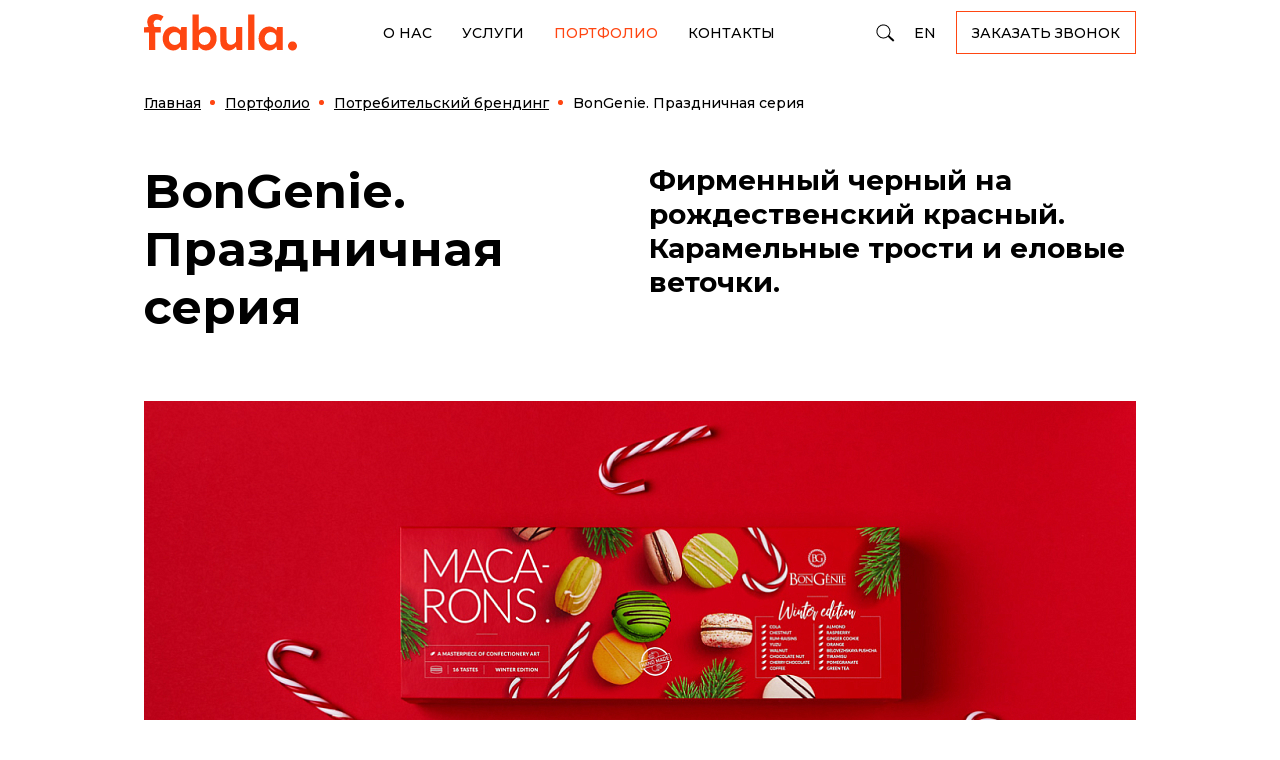

--- FILE ---
content_type: text/html; charset=UTF-8
request_url: https://fabula.by/portfolio/potrebitelskiy-brending/bongenie-new-year/
body_size: 11448
content:
  <!DOCTYPE html>
  <html prefix="og:https://ogp.me/ns#" lang="ru">
  <head>
    <title>Зимняя коллекция макарон «BonGenie. Праздничная серия» — разработка дизайна упаковки.</title>
    <meta name="viewport" content="width=device-width, initial-scale=1">
    <meta http-equiv="X-UA-Compatible" content="IE=edge">
    <link rel="icon" href="/local/templates/.default/images/favicon.svg">
            <meta http-equiv="Content-Type" content="text/html; charset=UTF-8" />
<meta name="robots" content="index, follow" />
<meta name="description" content="Разработка дизайна упаковки для зимней коллекции макарон «BonGenie. Праздничная серия» от Fabula Branding. В нашем портфолио — только работающие проекты, выполненные для решения бизнес-задач." />
<link href="/bitrix/cache/css/s2/fabula/page_f7fc7ca62b1a9876ae83c66bab83892e/page_f7fc7ca62b1a9876ae83c66bab83892e_v1.css?176639400023902" type="text/css"  rel="stylesheet" />
<link href="/bitrix/cache/css/s2/fabula/template_7ee20fcb34151529e938c325951f623b/template_7ee20fcb34151529e938c325951f623b_v1.css?1766394000168729" type="text/css"  data-template-style="true" rel="stylesheet" />
<link rel="alternate" hreflang="en" href="https://fabulabranding.com/portfolio/potrebitelskiy-brending/bongenie-new-year/"/>
<link rel="alternate" hreflang="ru-RU" href="https://fabula-branding.ru/portfolio/potrebitelskiy-brending/bongenie-new-year/"/>
<link rel="canonical" href="https://fabula.by/portfolio/potrebitelskiy-brending/bongenie-new-year/">
<meta property="og:image" content="https://fabula.by/upload/resize_cache/iblock/65b/vxfff2sh2ft99he67enalrqnbapkwik2/200_200_2/BONGENIE_NEW_YEAR_preview_904.jpg" />
<meta property="vk:image" content="https://fabula.by/upload/resize_cache/iblock/65b/vxfff2sh2ft99he67enalrqnbapkwik2/200_200_2/BONGENIE_NEW_YEAR_preview_904.jpg" />
<meta property="og:locale" content="ru_BY" />
<meta property="og:type" content="website" />
<meta property="og:url" content="https://fabula.by/portfolio/potrebitelskiy-brending/bongenie-new-year/" />
<meta property="og:title" content="BonGenie. Праздничная серия" />
<meta property="og:description" content="Разработка дизайна упаковки для зимней коллекции макарон «BonGenie. Праздничная серия» от Fabula Branding. В нашем портфолио — только работающие проекты, выполненные для решения бизнес-задач." />



      </head>
<body class="innerpage cont-width portfolio-detail">
<!-- Google Tag Manager (noscript) -->
<noscript><iframe src="https://www.googletagmanager.com/ns.html?id=GTM-P5GRJWW"
                  height="0" width="0" style="display:none;visibility:hidden"></iframe></noscript>
<!-- End Google Tag Manager (noscript) -->
  <div id="panel"></div>
  <script data-skip-moving="true">
    window.ws = window.ws || {};
    window.ws.sessid = 'd24ebfa4c67c6f23c33ecafc18d3c51c';
    window.ws.IP = '3.129.87.84';
  </script>
  <header class="header">
        <div class="header-top fixed">
      <div class="container">
        <div class="header-row">
          <div class="head-logo">
      <a href="/"><img src="/local/templates/.default/images/logo-fabula.svg" alt="Fabula Branding"></a>
  </div>
          <nav class="navmenu">
            <div class="navmenu__cont">
                <div class="head-menu">
    <ul>
              <li class=""><a href="/about/">О нас</a></li>
              <li class=""><a href="/services/">Услуги</a></li>
              <li class="active"><a href="/portfolio/">Портфолио</a></li>
              <li class=""><a href="/contacts/">Контакты</a></li>
          </ul>
  </div>
              <div class="search">
  <div class="search-popup">
    <form action="/search/" method="get"
          onsubmit="var str=document.getElementById('search_head'); if (!str.value || str.value === str.title) return false;">
      <input id="search_head" type="search" placeholder="Поиск по сайту" name="q" maxlength="50" class="input">
      <input type="submit" class="icon-search icon-search--xs">
    </form>
  </div>
  <a href="#" class="icon-search icon-search--lg js_search"></a>
</div>
              <div class="lang">
  <ul class="list">
    <li class="item"><a href="https://fabulabranding.com" target="_blank">EN</a></li>
  </ul>
</div>
              <div class="order-btn">
  <a href="#header-modal" class="btn js-form-modal">Заказать звонок</a>
</div>
            </div>
          </nav>
          <a href="#" class="icon-bars"></a>
        </div>
      </div>
    </div>
  </header>

<section class="content">
  
  <div class="container">
    
              <div class="pagetop page__top-line">
          <div class="row-flex">
            <div class="col-main">
              <h1>BonGenie. Праздничная серия</h1>
            </div>
          </div>
        </div>
      
      <nav><ol class="breadcrumb list-reset" itemscope itemtype="http://schema.org/BreadcrumbList"><li class="breadcrumb-item" typeof="v:Breadcrumb" itemprop="itemListElement" itemscope itemtype="http://schema.org/ListItem">
							<a itemprop="item" href="/" title="Главная"><span itemprop="name">Главная</span></a>
							<meta itemprop="position" content="1" />
						</li><li class="breadcrumb-item" typeof="v:Breadcrumb" itemprop="itemListElement" itemscope itemtype="http://schema.org/ListItem">
							<a itemprop="item" href="/portfolio/" title="Портфолио"><span itemprop="name">Портфолио</span></a>
							<meta itemprop="position" content="2" />
						</li><li class="breadcrumb-item" typeof="v:Breadcrumb" itemprop="itemListElement" itemscope itemtype="http://schema.org/ListItem">
							<a itemprop="item" href="/portfolio/potrebitelskiy-brending/" title="Потребительский брендинг"><span itemprop="name">Потребительский брендинг</span></a>
							<meta itemprop="position" content="3" />
						</li><li class="breadcrumb-item active" itemprop="itemListElement" itemscope itemtype="http://schema.org/ListItem">
				<span itemprop="name">BonGenie. Праздничная серия</span>
				<meta itemprop="position" content="4" />
			</li></ol></nav>    
<div class="row casetop port-det">
    <div class="grid6 tb12">
        <div id="case__title"></div>
    </div>
          <div class="grid6 xs12 casetop-text">
        Фирменный черный на рождественский красный. Карамельные трости и еловые веточки.      </div>
    </div>


  <div class="casebig port-det">
    <div class="cases-img-container more_1260">
              <picture>
          <source media="(min-width:1340px)" srcset="/upload/iblock/a25/h7bqj2kuuvxrj4r1etjy8jn2tyuk6dnp/01_BonGenie_big.jpg">
          <source media="(min-width:1020px)" srcset="/upload/resize_cache/iblock/a25/h7bqj2kuuvxrj4r1etjy8jn2tyuk6dnp/992_661_2/01_BonGenie_big.jpg">
          <source media="(min-width:768px)"  srcset="/upload/resize_cache/iblock/a25/h7bqj2kuuvxrj4r1etjy8jn2tyuk6dnp/720_480_2/01_BonGenie_big.jpg">
          <source media="(min-width:500px)"  srcset="/upload/resize_cache/iblock/a25/h7bqj2kuuvxrj4r1etjy8jn2tyuk6dnp/722_481_2/01_BonGenie_big.jpg">
          <source media="(min-width:1px)"    srcset="/upload/resize_cache/iblock/a25/h7bqj2kuuvxrj4r1etjy8jn2tyuk6dnp/454_302_2/01_BonGenie_big.jpg">
          <img  class="sl-main__img" src="/upload/resize_cache/iblock/a25/h7bqj2kuuvxrj4r1etjy8jn2tyuk6dnp/454_302_2/01_BonGenie_big.jpg" alt="BonGenie. Праздничная серия-picture-54857" title="BonGenie. Праздничная серия-picture-54857">
        </picture>
          </div>
      </div>

<div class="port-det">
                          
<div class="cases__subtitle"><p>Специально к праздникам клиент создал эксклюзивную подарочную коллекцию из 16 зимних вкусов и обратился к нам за дизайном упаковки для ограниченной серии.</p></div>
                    
  <div class="row brief brief--row">
    <div class="grid6 xs12 ">
              <div class="small-text"><p>Бриф</p></div>
          </div>
    <div class="grid6 xs12 pull-right">
              <div class="brief-first"><p><p>
	 Яркие пирожные макарон от BonGenie уже стали знаковым продуктом в Беларуси и известны даже за её пределами. В основе единого характера оформления линейки — крупная типографика, аппетитный фотостиль и разбивка шрифтового блока на несколько уровней.</p></p></div>
          </div>
  </div>
                      <div class="row cases">
          <div class="grid12 sm12">
        <div class="cases-img-container">
                      <picture>
  <source media="(min-width:1340px)" srcset="/upload/resize_cache/sprint.editor/231/e1kqk3qanj97c60okxh1bo9ngh01azdx/1200_800_1/BONGENIE_NEW_YEAR_6_BIG.jpg">
  <source media="(min-width:1020px)" srcset="/upload/resize_cache/sprint.editor/231/e1kqk3qanj97c60okxh1bo9ngh01azdx/992_661_1/BONGENIE_NEW_YEAR_6_BIG.jpg">
  <source media="(min-width:768px)"  srcset="/upload/resize_cache/sprint.editor/231/e1kqk3qanj97c60okxh1bo9ngh01azdx/720_480_1/BONGENIE_NEW_YEAR_6_BIG.jpg 1x, /upload/sprint.editor/231/e1kqk3qanj97c60okxh1bo9ngh01azdx/BONGENIE_NEW_YEAR_6_BIG.jpg 2x">
  <source media="(min-width:500px)"  srcset="/upload/resize_cache/sprint.editor/231/e1kqk3qanj97c60okxh1bo9ngh01azdx/722_481_1/BONGENIE_NEW_YEAR_6_BIG.jpg 1x, /upload/sprint.editor/231/e1kqk3qanj97c60okxh1bo9ngh01azdx/BONGENIE_NEW_YEAR_6_BIG.jpg 2x">
  <source media="(min-width:1px)"    srcset="/upload/resize_cache/sprint.editor/231/e1kqk3qanj97c60okxh1bo9ngh01azdx/454_302_1/BONGENIE_NEW_YEAR_6_BIG.jpg 1x, /upload/resize_cache/sprint.editor/231/e1kqk3qanj97c60okxh1bo9ngh01azdx/908_604_1/BONGENIE_NEW_YEAR_6_BIG.jpg 2x">
  <img class="sl-main__img" src="/upload/resize_cache/sprint.editor/231/e1kqk3qanj97c60okxh1bo9ngh01azdx/454_302_1/BONGENIE_NEW_YEAR_6_BIG.jpg" alt="BonGenie. Праздничная серия-picture-54850" title="BonGenie. Праздничная серия-picture-54850">
</picture>                  </div>
      </div>
          <div class="grid6">
        <div class="cases-img-container">
                      <picture>
  <source media="(min-width:1340px)" srcset="/upload/resize_cache/sprint.editor/651/jggn1002hqi5ly27crhyovxf4emf1v0p/588_393_1/BONGENIE_NEW_YEAR_5_SMALL.jpg">
  <source media="(min-width:1020px)" srcset="/upload/resize_cache/sprint.editor/651/jggn1002hqi5ly27crhyovxf4emf1v0p/484_324_1/BONGENIE_NEW_YEAR_5_SMALL.jpg">
  <source media="(min-width:768px)"  srcset="/upload/resize_cache/sprint.editor/651/jggn1002hqi5ly27crhyovxf4emf1v0p/350_234_1/BONGENIE_NEW_YEAR_5_SMALL.jpg 1x, /upload/sprint.editor/651/jggn1002hqi5ly27crhyovxf4emf1v0p/BONGENIE_NEW_YEAR_5_SMALL.jpg 2x">
  <source media="(min-width:500px)"  srcset="/upload/resize_cache/sprint.editor/651/jggn1002hqi5ly27crhyovxf4emf1v0p/351_235_1/BONGENIE_NEW_YEAR_5_SMALL.jpg 1x, /upload/sprint.editor/651/jggn1002hqi5ly27crhyovxf4emf1v0p/BONGENIE_NEW_YEAR_5_SMALL.jpg 2x">
  <source media="(min-width:1px)"    srcset="/upload/resize_cache/sprint.editor/651/jggn1002hqi5ly27crhyovxf4emf1v0p/223_149_1/BONGENIE_NEW_YEAR_5_SMALL.jpg 1x, /upload/resize_cache/sprint.editor/651/jggn1002hqi5ly27crhyovxf4emf1v0p/446_298_1/BONGENIE_NEW_YEAR_5_SMALL.jpg 2x">
  <img class="sl-main__img" src="/upload/resize_cache/sprint.editor/651/jggn1002hqi5ly27crhyovxf4emf1v0p/223_149_1/BONGENIE_NEW_YEAR_5_SMALL.jpg" alt="BonGenie. Праздничная серия-picture-54851" title="BonGenie. Праздничная серия-picture-54851">
</picture>                  </div>
      </div>
          <div class="grid6">
        <div class="cases-img-container">
                      <picture>
  <source media="(min-width:1340px)" srcset="/upload/resize_cache/sprint.editor/3bb/edbwuwowsxqu9mp8vcap92jkaamacq7k/588_393_1/BONGENIE_NEW_YEAR_4_SMALL.jpg">
  <source media="(min-width:1020px)" srcset="/upload/resize_cache/sprint.editor/3bb/edbwuwowsxqu9mp8vcap92jkaamacq7k/484_324_1/BONGENIE_NEW_YEAR_4_SMALL.jpg">
  <source media="(min-width:768px)"  srcset="/upload/resize_cache/sprint.editor/3bb/edbwuwowsxqu9mp8vcap92jkaamacq7k/350_234_1/BONGENIE_NEW_YEAR_4_SMALL.jpg 1x, /upload/sprint.editor/3bb/edbwuwowsxqu9mp8vcap92jkaamacq7k/BONGENIE_NEW_YEAR_4_SMALL.jpg 2x">
  <source media="(min-width:500px)"  srcset="/upload/resize_cache/sprint.editor/3bb/edbwuwowsxqu9mp8vcap92jkaamacq7k/351_235_1/BONGENIE_NEW_YEAR_4_SMALL.jpg 1x, /upload/sprint.editor/3bb/edbwuwowsxqu9mp8vcap92jkaamacq7k/BONGENIE_NEW_YEAR_4_SMALL.jpg 2x">
  <source media="(min-width:1px)"    srcset="/upload/resize_cache/sprint.editor/3bb/edbwuwowsxqu9mp8vcap92jkaamacq7k/223_149_1/BONGENIE_NEW_YEAR_4_SMALL.jpg 1x, /upload/resize_cache/sprint.editor/3bb/edbwuwowsxqu9mp8vcap92jkaamacq7k/446_298_1/BONGENIE_NEW_YEAR_4_SMALL.jpg 2x">
  <img class="sl-main__img" src="/upload/resize_cache/sprint.editor/3bb/edbwuwowsxqu9mp8vcap92jkaamacq7k/223_149_1/BONGENIE_NEW_YEAR_4_SMALL.jpg" alt="BonGenie. Праздничная серия-picture-54852" title="BonGenie. Праздничная серия-picture-54852">
</picture>                  </div>
      </div>
      </div>
                    
  <div class="row brief brief--row">
    <div class="grid6 xs12 ">
              <div class="small-text"><p>Решение</p></div>
          </div>
    <div class="grid6 xs12 pull-right">
              <div class="brief-first"><p><p>Чтобы создать нужное настроение, мы заменили фирменный черный цвет на рождественский красный и привнесли «изюминку» в узнаваемый фотостиль. К пирожным на коробке добавились карамельные трости и декоративные еловые веточки.</p></p></div>
          </div>
  </div>
                      <div class="row cases">
          <div class="grid12 sm12">
        <div class="cases-img-container">
                      <picture>
  <source media="(min-width:1340px)" srcset="/upload/resize_cache/sprint.editor/456/ysav9gbwbrrzc45w65mwn6yy4drn5oi7/1200_800_1/BONGENIE_NEW_YEAR_8_BIG.jpg">
  <source media="(min-width:1020px)" srcset="/upload/resize_cache/sprint.editor/456/ysav9gbwbrrzc45w65mwn6yy4drn5oi7/992_661_1/BONGENIE_NEW_YEAR_8_BIG.jpg">
  <source media="(min-width:768px)"  srcset="/upload/resize_cache/sprint.editor/456/ysav9gbwbrrzc45w65mwn6yy4drn5oi7/720_480_1/BONGENIE_NEW_YEAR_8_BIG.jpg 1x, /upload/sprint.editor/456/ysav9gbwbrrzc45w65mwn6yy4drn5oi7/BONGENIE_NEW_YEAR_8_BIG.jpg 2x">
  <source media="(min-width:500px)"  srcset="/upload/resize_cache/sprint.editor/456/ysav9gbwbrrzc45w65mwn6yy4drn5oi7/722_481_1/BONGENIE_NEW_YEAR_8_BIG.jpg 1x, /upload/sprint.editor/456/ysav9gbwbrrzc45w65mwn6yy4drn5oi7/BONGENIE_NEW_YEAR_8_BIG.jpg 2x">
  <source media="(min-width:1px)"    srcset="/upload/resize_cache/sprint.editor/456/ysav9gbwbrrzc45w65mwn6yy4drn5oi7/454_302_1/BONGENIE_NEW_YEAR_8_BIG.jpg 1x, /upload/resize_cache/sprint.editor/456/ysav9gbwbrrzc45w65mwn6yy4drn5oi7/908_604_1/BONGENIE_NEW_YEAR_8_BIG.jpg 2x">
  <img class="sl-main__img" src="/upload/resize_cache/sprint.editor/456/ysav9gbwbrrzc45w65mwn6yy4drn5oi7/454_302_1/BONGENIE_NEW_YEAR_8_BIG.jpg" alt="BonGenie. Праздничная серия-picture-54853" title="BonGenie. Праздничная серия-picture-54853">
</picture>                  </div>
      </div>
      </div>
                    
<div class="cases__subtitle"><p>Сохраняя стилистику бренда, новый дизайн дарит позитивные эмоции и погружает в праздничную атмосферу.</p></div>
                      <div class="row cases">
          <div class="grid12 sm12">
        <div class="cases-img-container">
                      <picture>
  <source media="(min-width:1340px)" srcset="/upload/resize_cache/sprint.editor/422/pycvo4y4avqf53mgpobox0zms92dh2nu/1200_800_1/BONGENIE_NEW_YEAR_3_BIG.jpg">
  <source media="(min-width:1020px)" srcset="/upload/resize_cache/sprint.editor/422/pycvo4y4avqf53mgpobox0zms92dh2nu/992_661_1/BONGENIE_NEW_YEAR_3_BIG.jpg">
  <source media="(min-width:768px)"  srcset="/upload/resize_cache/sprint.editor/422/pycvo4y4avqf53mgpobox0zms92dh2nu/720_480_1/BONGENIE_NEW_YEAR_3_BIG.jpg 1x, /upload/sprint.editor/422/pycvo4y4avqf53mgpobox0zms92dh2nu/BONGENIE_NEW_YEAR_3_BIG.jpg 2x">
  <source media="(min-width:500px)"  srcset="/upload/resize_cache/sprint.editor/422/pycvo4y4avqf53mgpobox0zms92dh2nu/722_481_1/BONGENIE_NEW_YEAR_3_BIG.jpg 1x, /upload/sprint.editor/422/pycvo4y4avqf53mgpobox0zms92dh2nu/BONGENIE_NEW_YEAR_3_BIG.jpg 2x">
  <source media="(min-width:1px)"    srcset="/upload/resize_cache/sprint.editor/422/pycvo4y4avqf53mgpobox0zms92dh2nu/454_302_1/BONGENIE_NEW_YEAR_3_BIG.jpg 1x, /upload/resize_cache/sprint.editor/422/pycvo4y4avqf53mgpobox0zms92dh2nu/908_604_1/BONGENIE_NEW_YEAR_3_BIG.jpg 2x">
  <img class="sl-main__img" src="/upload/resize_cache/sprint.editor/422/pycvo4y4avqf53mgpobox0zms92dh2nu/454_302_1/BONGENIE_NEW_YEAR_3_BIG.jpg" alt="BonGenie. Праздничная серия-picture-54854" title="BonGenie. Праздничная серия-picture-54854">
</picture>                  </div>
      </div>
          <div class="grid6">
        <div class="cases-img-container">
                      <picture>
  <source media="(min-width:1340px)" srcset="/upload/resize_cache/sprint.editor/af7/hov00lb62mns6d1y3snfjxubuz2ig2v9/588_393_1/BONGENIE_NEW_YEAR_2_SMALL.jpg">
  <source media="(min-width:1020px)" srcset="/upload/resize_cache/sprint.editor/af7/hov00lb62mns6d1y3snfjxubuz2ig2v9/484_324_1/BONGENIE_NEW_YEAR_2_SMALL.jpg">
  <source media="(min-width:768px)"  srcset="/upload/resize_cache/sprint.editor/af7/hov00lb62mns6d1y3snfjxubuz2ig2v9/350_234_1/BONGENIE_NEW_YEAR_2_SMALL.jpg 1x, /upload/sprint.editor/af7/hov00lb62mns6d1y3snfjxubuz2ig2v9/BONGENIE_NEW_YEAR_2_SMALL.jpg 2x">
  <source media="(min-width:500px)"  srcset="/upload/resize_cache/sprint.editor/af7/hov00lb62mns6d1y3snfjxubuz2ig2v9/351_235_1/BONGENIE_NEW_YEAR_2_SMALL.jpg 1x, /upload/sprint.editor/af7/hov00lb62mns6d1y3snfjxubuz2ig2v9/BONGENIE_NEW_YEAR_2_SMALL.jpg 2x">
  <source media="(min-width:1px)"    srcset="/upload/resize_cache/sprint.editor/af7/hov00lb62mns6d1y3snfjxubuz2ig2v9/223_149_1/BONGENIE_NEW_YEAR_2_SMALL.jpg 1x, /upload/resize_cache/sprint.editor/af7/hov00lb62mns6d1y3snfjxubuz2ig2v9/446_298_1/BONGENIE_NEW_YEAR_2_SMALL.jpg 2x">
  <img class="sl-main__img" src="/upload/resize_cache/sprint.editor/af7/hov00lb62mns6d1y3snfjxubuz2ig2v9/223_149_1/BONGENIE_NEW_YEAR_2_SMALL.jpg" alt="BonGenie. Праздничная серия-picture-54855" title="BonGenie. Праздничная серия-picture-54855">
</picture>                  </div>
      </div>
          <div class="grid6">
        <div class="cases-img-container">
                      <picture>
  <source media="(min-width:1340px)" srcset="/upload/resize_cache/sprint.editor/968/n04zhwioq6hgc91xelgwchtawsi62dlc/588_393_1/BONGENIE_NEW_YEAR_9_SMALL.jpg">
  <source media="(min-width:1020px)" srcset="/upload/resize_cache/sprint.editor/968/n04zhwioq6hgc91xelgwchtawsi62dlc/484_324_1/BONGENIE_NEW_YEAR_9_SMALL.jpg">
  <source media="(min-width:768px)"  srcset="/upload/resize_cache/sprint.editor/968/n04zhwioq6hgc91xelgwchtawsi62dlc/350_234_1/BONGENIE_NEW_YEAR_9_SMALL.jpg 1x, /upload/sprint.editor/968/n04zhwioq6hgc91xelgwchtawsi62dlc/BONGENIE_NEW_YEAR_9_SMALL.jpg 2x">
  <source media="(min-width:500px)"  srcset="/upload/resize_cache/sprint.editor/968/n04zhwioq6hgc91xelgwchtawsi62dlc/351_235_1/BONGENIE_NEW_YEAR_9_SMALL.jpg 1x, /upload/sprint.editor/968/n04zhwioq6hgc91xelgwchtawsi62dlc/BONGENIE_NEW_YEAR_9_SMALL.jpg 2x">
  <source media="(min-width:1px)"    srcset="/upload/resize_cache/sprint.editor/968/n04zhwioq6hgc91xelgwchtawsi62dlc/223_149_1/BONGENIE_NEW_YEAR_9_SMALL.jpg 1x, /upload/resize_cache/sprint.editor/968/n04zhwioq6hgc91xelgwchtawsi62dlc/446_298_1/BONGENIE_NEW_YEAR_9_SMALL.jpg 2x">
  <img class="sl-main__img" src="/upload/resize_cache/sprint.editor/968/n04zhwioq6hgc91xelgwchtawsi62dlc/223_149_1/BONGENIE_NEW_YEAR_9_SMALL.jpg" alt="BonGenie. Праздничная серия-picture-54856" title="BonGenie. Праздничная серия-picture-54856">
</picture>                  </div>
      </div>
      </div>
            </div>







<div class="row cases-meta">
    <div class="grid12 text-center element-pager">
        <a href="#" id="2526" class="link">
            <div class="pic"></div>
            <div class="text clearsans-m">Мне нравится</div>
        </a>
            </div>
</div>

  
<div class="contact__form" id="form_sale">
    <div class="pagetitle">Расскажем о сильных и&nbsp;слабых сторонах вашего бренда</div>
    <div class="contact__form_content">
        <div class="form form_js">
            <div id="FRM_PORTFOLIO_modal">
                <div class="modal__state--form">
                    <form id="FRM_PORTFOLIO" method="post" action="/portfolio/potrebitelskiy-brending/bongenie-new-year/">
                        <div class="form_top">
                          <div class="form-col">
                            <label class="form_label">
                              <span class="input__label">Имя<span class="f-star">*</span></span>
                              <input class="form-control js-focus-input" type="text" name="NAME" autocomplete="off" required="">
                            </label>
                          </div>
                          <div class="form-col">
                            <label class="form_label">
                              <span class="input__label">Фамилия</span>
                              <input class="form-control js-focus-input" type="text" name="SURNAME" autocomplete="off">
                            </label>
                          </div>
                        </div>
                        <div class="form_top">
                            <div class="form-col">
                              <label class="form_label">
                                <span class="input__label">Телефон<span class="f-star">*</span></span>
                                <input class="phone js-phone form-control js-focus-input" type="text" name="PHONE" autocomplete="off" required="">
                              </label>
                            </div>
                            <div class="form-col">
                              <label class="form_label">
                                <span class="input__label">E-mail</span>
                                <input class="email form-control js-focus-input" type="email" name="EMAIL" autocomplete="off">
                              </label>
                            </div>
                        </div>
                        <div class="form_top">
                            <div class="form-col">
                              <label class="form_label">
                                <span class="input__label">Компания<span class="f-star">*</span></span>
                                <input class="form-control js-focus-input" type="text" name="COMPANY" autocomplete="off" required="">
                              </label>
                            </div>
                            <div class="form-col">
                              <label class="form_label">
                                <span class="input__label">Должность<span class="f-star">*</span></span>
                                <input class="form-control js-focus-input" type="text" name="COMPANY_POST" autocomplete="off" required="">
                              </label>
                            </div>
                        </div>
                        <div class="form_top">
                          <div class="form-col form-col--100">
                            <label class="form_label">
                              <span class="input__label">Описание проекта</span>
                              <textarea class="form-control js-focus-input" name="DESCR" cols="30" rows="10"></textarea>
                            </label>
                          </div>
                        </div>
                        <div class="form_top">
                          <div class="form-col form-col--100">
                            <p class="srv_title" class="srv_title">Выберите услуги</p>
                            <div class="group-check">
                                                              <div class="checkbox-button">
                                  <label class="cb-btn-label">
                                    <input class="ui-checkbox js-srv-cb" type="checkbox" name="CB_SRV_01"><span>Управленческое консультирование</span>
                                  </label>
                                </div>
                                                              <div class="checkbox-button">
                                  <label class="cb-btn-label">
                                    <input class="ui-checkbox js-srv-cb" type="checkbox" name="CB_SRV_02"><span>Аналитика и исследования</span>
                                  </label>
                                </div>
                                                              <div class="checkbox-button">
                                  <label class="cb-btn-label">
                                    <input class="ui-checkbox js-srv-cb" type="checkbox" name="CB_SRV_03"><span>Бренд-стратегия</span>
                                  </label>
                                </div>
                                                              <div class="checkbox-button">
                                  <label class="cb-btn-label">
                                    <input class="ui-checkbox js-srv-cb" type="checkbox" name="CB_SRV_04"><span>Вербальная айдентика</span>
                                  </label>
                                </div>
                                                              <div class="checkbox-button">
                                  <label class="cb-btn-label">
                                    <input class="ui-checkbox js-srv-cb" type="checkbox" name="CB_SRV_05"><span>Корпоративный брендинг</span>
                                  </label>
                                </div>
                                                              <div class="checkbox-button">
                                  <label class="cb-btn-label">
                                    <input class="ui-checkbox js-srv-cb" type="checkbox" name="CB_SRV_06"><span>Брендирование пространства</span>
                                  </label>
                                </div>
                                                              <div class="checkbox-button">
                                  <label class="cb-btn-label">
                                    <input class="ui-checkbox js-srv-cb" type="checkbox" name="CB_SRV_07"><span>Потребительский брендинг</span>
                                  </label>
                                </div>
                                                              <div class="checkbox-button">
                                  <label class="cb-btn-label">
                                    <input class="ui-checkbox js-srv-cb" type="checkbox" name="CB_SRV_08"><span>Фото и видео</span>
                                  </label>
                                </div>
                                                              <div class="checkbox-button">
                                  <label class="cb-btn-label">
                                    <input class="ui-checkbox js-srv-cb" type="checkbox" name="CB_SRV_09"><span>Motion-дизайн</span>
                                  </label>
                                </div>
                                                              <div class="checkbox-button">
                                  <label class="cb-btn-label">
                                    <input class="ui-checkbox js-srv-cb" type="checkbox" name="CB_SRV_10"><span>UI/UX - дизайн сайта</span>
                                  </label>
                                </div>
                                                          </div>
                          </div>
                        </div>

                                                  <div class="form-personal">
                            <div class="checkbox">
                              <label class="cb-label">
                                <input class="custom-checkbox" type="checkbox" name="PERSONAL" value="Y" required="">
                                <span class="cb-text">Даю согласие на обработку моих                                  <a href="#personal-modal" class="popup-modal">персональных данных</a></span>
                              </label>
                            </div>
                          </div>
                                                <div class="form_top">
                          <div class="form-col">
                            <input class="btn btn-reverted btn-submit" id="submit_FRM_PORTFOLIO" name="submit" type="submit" value="Отправить">
                          </div>
                        </div>
                        <input class="form-control" name="COMPANY_NAME" placeholder="Company" autocomplete="off" required="" tabindex="-1">
                        <input type="hidden" name="CUR_PAGE" placeholder="CurPage" autocomplete="off" value="https://fabula.by/portfolio/potrebitelskiy-brending/bongenie-new-year/" tabindex="-1">
                        <input type="hidden" name="UTM" placeholder="UTM" autocomplete="off" value="" tabindex="-1">
                                            </form>
                </div>
                <div class="feedback-result">
    <div class="modal__state modal__state--success" style="display: none">
        <div class="h3">Спасибо</div>
        <p>
            Ваше сообщение отправлено
        </p>
        <p>
            <a class="modal__link-new" href="#">Заполнить еще форму</a>
        </p>
    </div>
    <div class="modal__state modal__state--error" style="display: none">
        <div class="h3">Ошибка</div>
        <p class="status-error">
            Что-то пошло не так. Попробуйте еще раз
        </p>
        <p>
            <a class="modal__link-new" href="#">Заполнить еще форму</a>
        </p>
    </div>
</div>                <div class="preloader" id="FRM_PORTFOLIO-preloader-1">
                    <div class="preloader__spinner sm"></div>
                </div>
            </div>
        </div>
    </div>
          <div id="personal-modal" class="white-popup-block mfp-hide">
        <p>С моим правом отозвать свое <a href="/obrabotka-personalnykh-dannykh" target="_blank">согласие</a> в порядке, установленном Законом Республики Беларусь от 07.05.2021 N 99-З "О защите персональных данных", ознакомлен.</p>
        <p><a class="popup-modal-dismiss btn btn-xs" href="#">Понятно</a></p>
      </div>
  </div>
<div class="row portfolio-detail">
                    <div class="videoslider-item grid4 sm6 xs12 " id="bx_3218110189_2599">
            <span class="videoslider-img">
                <a class="videoslider-plash__link" href="/portfolio/potrebitelskiy-brending/lekhruste-redizayn/">
                    <picture>
                      <source media="(min-width:1340px)" srcset="/upload/resize_cache/iblock/89b/408_293_2/89b497af936e038f311a4c49f8cc83b9.jpg">
                      <source media="(min-width:1020px)" srcset="/upload/resize_cache/iblock/89b/319_229_2/89b497af936e038f311a4c49f8cc83b9.jpg">
                      <source media="(min-width:768px)"  srcset="/upload/resize_cache/iblock/89b/228_164_2/89b497af936e038f311a4c49f8cc83b9.jpg 1x, /upload/resize_cache/iblock/89b/456_328_2/89b497af936e038f311a4c49f8cc83b9.jpg 2x">
                      <source media="(min-width:500px)"  srcset="/upload/resize_cache/iblock/89b/352_253_2/89b497af936e038f311a4c49f8cc83b9.jpg 1x, /upload/resize_cache/iblock/89b/704_506_2/89b497af936e038f311a4c49f8cc83b9.jpg 2x">
                      <source media="(min-width:1px)"    srcset="/upload/resize_cache/iblock/89b/454_326_2/89b497af936e038f311a4c49f8cc83b9.jpg 1x, /upload/iblock/89b/89b497af936e038f311a4c49f8cc83b9.jpg 2x">
                      <img class="sl-main__img" src="/upload/resize_cache/iblock/89b/454_326_2/89b497af936e038f311a4c49f8cc83b9.jpg" alt="Ле Хрустье. Редизайн-picture-28224" title="Ле Хрустье. Редизайн-picture-28224">
                    </picture>
                </a>
            </span>
            <span class="videoslider-name">
                <a href="/portfolio/potrebitelskiy-brending/lekhruste-redizayn/">Ле Хрустье. Редизайн</a>
            </span>
        </div>
                    <div class="videoslider-item grid4 sm6 xs12 " id="bx_3218110189_2584">
            <span class="videoslider-img">
                <a class="videoslider-plash__link" href="/portfolio/potrebitelskiy-brending/bongenie-lillet/">
                    <picture>
                      <source media="(min-width:1340px)" srcset="/upload/resize_cache/iblock/f95/408_293_2/f9548196fd04fdfa48e9d9073b75547a.jpg">
                      <source media="(min-width:1020px)" srcset="/upload/resize_cache/iblock/f95/319_229_2/f9548196fd04fdfa48e9d9073b75547a.jpg">
                      <source media="(min-width:768px)"  srcset="/upload/resize_cache/iblock/f95/228_164_2/f9548196fd04fdfa48e9d9073b75547a.jpg 1x, /upload/resize_cache/iblock/f95/456_328_2/f9548196fd04fdfa48e9d9073b75547a.jpg 2x">
                      <source media="(min-width:500px)"  srcset="/upload/resize_cache/iblock/f95/352_253_2/f9548196fd04fdfa48e9d9073b75547a.jpg 1x, /upload/resize_cache/iblock/f95/704_506_2/f9548196fd04fdfa48e9d9073b75547a.jpg 2x">
                      <source media="(min-width:1px)"    srcset="/upload/resize_cache/iblock/f95/454_326_2/f9548196fd04fdfa48e9d9073b75547a.jpg 1x, /upload/iblock/f95/f9548196fd04fdfa48e9d9073b75547a.jpg 2x">
                      <img class="sl-main__img" src="/upload/resize_cache/iblock/f95/454_326_2/f9548196fd04fdfa48e9d9073b75547a.jpg" alt="BonGenie. Lillet-picture-28008" title="BonGenie. Lillet-picture-28008">
                    </picture>
                </a>
            </span>
            <span class="videoslider-name">
                <a href="/portfolio/potrebitelskiy-brending/bongenie-lillet/">BonGenie. Lillet</a>
            </span>
        </div>
                    <div class="videoslider-item grid4 sm6 xs12  hidden-sm" id="bx_3218110189_2435">
            <span class="videoslider-img">
                <a class="videoslider-plash__link" href="/portfolio/potrebitelskiy-brending/marmelad/">
                    <picture>
                      <source media="(min-width:1340px)" srcset="/upload/resize_cache/iblock/c54/408_293_2/c549d52fab3fafbd1f85ea9758dd7393.jpg">
                      <source media="(min-width:1020px)" srcset="/upload/resize_cache/iblock/c54/319_229_2/c549d52fab3fafbd1f85ea9758dd7393.jpg">
                      <source media="(min-width:768px)"  srcset="/upload/resize_cache/iblock/c54/228_164_2/c549d52fab3fafbd1f85ea9758dd7393.jpg 1x, /upload/resize_cache/iblock/c54/456_328_2/c549d52fab3fafbd1f85ea9758dd7393.jpg 2x">
                      <source media="(min-width:500px)"  srcset="/upload/resize_cache/iblock/c54/352_253_2/c549d52fab3fafbd1f85ea9758dd7393.jpg 1x, /upload/resize_cache/iblock/c54/704_506_2/c549d52fab3fafbd1f85ea9758dd7393.jpg 2x">
                      <source media="(min-width:1px)"    srcset="/upload/resize_cache/iblock/c54/454_326_2/c549d52fab3fafbd1f85ea9758dd7393.jpg 1x, /upload/iblock/c54/c549d52fab3fafbd1f85ea9758dd7393.jpg 2x">
                      <img class="sl-main__img" src="/upload/resize_cache/iblock/c54/454_326_2/c549d52fab3fafbd1f85ea9758dd7393.jpg" alt="Красный пищевик. Мармелад-picture-24829" title="Красный пищевик. Мармелад-picture-24829">
                    </picture>
                </a>
            </span>
            <span class="videoslider-name">
                <a href="/portfolio/potrebitelskiy-brending/marmelad/">Красный пищевик. Мармелад</a>
            </span>
        </div>
    </div>

  </div>
</section>

<footer class="footer">
  <div class="footer__top">
    <div class="container">
      <div class="row-fl">
        <div class="col-fl-lg-4">
          <div class="foot-logo">
      <a href="/"><img src="/local/templates/.default/images/logo-fabula.svg" alt="Fabula Branding"></a>
  </div>          


<div class="foot-copy">
  <p>
    2008 — 2026 ©Fabula Branding
    <br>Брендинговое агентство полного цикла
  </p>
  <p>
    ООО «ФАБУЛА ГРУПП», Республика Беларусь<br>
    220013, г. Минск, ул. Сурганова, 41-301
  </p>
</div>          <div class="foot-menu-1">
    <ul class="list_1 break-word list-reset">
              <li class="item_1">
        <a href="/obrabotka-personalnykh-dannykh/">Политика обработки персональных данных</a>
        </li>
          <li class="item_1">
        <a href="/sitemap/">Карта сайта</a>
        </li>
  </ul>
</div>        </div>
        <div class="col-fl-lg-8">
          <div class="footer__menus">
            <div class="foot-menu-2">
              <ul class="list_1">
                                                <li class="item_1">
                  <a href="/services/">Услуги</a>
                                    <ul class="list_2">
                  <li class="item_2"><a href="/services/upravlencheskoe_konsultirovanie/">Управленческое консультирование</a>
                  </li>
                  <li class="item_2"><a href="/services/analytics/">Аналитика и исследования</a>
                  </li>
                  <li class="item_2"><a href="/services/brend_strategiya/">Бренд-стратегия</a>
                  </li>
                  <li class="item_2"><a href="/services/verbalnaya_aydentika/">Услуги по разработке вербальной айдентики</a>
                  </li>
                  <li class="item_2"><a href="/services/korporativnyy_brending/">Корпоративный брендинг</a>
                  </li>
                  <li class="item_2"><a href="/services/brending_prostranstva/">Брендирование пространства</a>
                  </li>
                  <li class="item_2"><a href="/services/potrebitelskiy_brending/">Потребительский брендинг</a>
                  </li>
                  <li class="item_2"><a href="/services/foto_i_video/">Фото и видео</a>
                  </li>
                  <li class="item_2"><a href="/services/motion_design/">Motion-дизайн</a>
                  </li>
                  <li class="item_2"><a href="/services/ui_ux_dizayn_sayta/"> Разработка UX/UI-дизайна интерфейсов для сайтов и приложений</a>
                  </li>
      </ul>
                </li>
              </ul>
            </div>
            <div class="foot-menu-2">
              <ul class="list_1">
                <li class="item_1">
                  <span>Отрасли</span>
                    <ul class="list_2">
          <li class="item_2">
        <a href="/portfolio/?sector=products"><span>Продовольственные товары</span></a>
      </li>
          <li class="item_2">
        <a href="/portfolio/?sector=stm"><span>СТМ</span></a>
      </li>
          <li class="item_2">
        <a href="/portfolio/?sector=beer"><span>Алкоголь, пиво</span></a>
      </li>
          <li class="item_2">
        <a href="/portfolio/?sector=company"><span>Компании и услуги</span></a>
      </li>
          <li class="item_2">
        <a href="/portfolio/?sector=milk"><span>Молочные продукты</span></a>
      </li>
          <li class="item_2">
        <a href="/portfolio/?sector=confectionery"><span>Кондитерские изделия</span></a>
      </li>
          <li class="item_2">
        <a href="/portfolio/?sector=drinks"><span>Напитки (соки, нектары)</span></a>
      </li>
          <li class="item_2">
        <a href="/portfolio/?sector=branding"><span>Брендинг пространства</span></a>
      </li>
          <li class="item_2">
        <a href="/portfolio/?sector=meat"><span>Мясо, рыба</span></a>
      </li>
          <li class="item_2">
        <a href="/portfolio/?sector=grocery"><span>Бакалея, снэки</span></a>
      </li>
          <li class="item_2">
        <a href="/portfolio/?sector=clothing"><span>Обувь, одежда</span></a>
      </li>
          <li class="item_2">
        <a href="/portfolio/?sector=nonfood"><span>Непродовольственные товары</span></a>
      </li>
      </ul>
                </li>
              </ul>
            </div>
            

<div class="foot-cont">
  <div class="foot-cont__title"><a href="/contacts/">Минск</a></div>
  <div class="foot-cont__addr"><a href="/contacts/">Сурганова, 41 - 301</a></div>
  <div class="foot-cont__phone">
    <a href="tel:+375172710123">+375 17 271 01 23</a><br>
    <a href="tel:+375296857746">+375 29 685 77 46</a>
  </div>
  <div class="foot-cont__email">
    <a href="mailto:brand@fabula.by">brand@fabula.by</a>
  </div>
</div>            
<div class="foot-cont">
  <div class="foot-cont__title">New York</div>
  <div class="foot-cont__addr">171 east 89th street apt 12c, NY, 10128</div>
  <div class="foot-cont__phone">
    <a href="tel:+12124571018">+1 212 457 1018</a>
  </div>
  <div class="foot-cont__email">
    <a href="mailto:brand@fabula.global">brand@fabula.global</a>
  </div>
</div>          </div>
        </div>
      </div>
      <div class="row-fl">
        <div class="col-fl-lg-4">
          <div class="foot-pdf">
  <a href="/about/#page-pdf" class="btn btn-sm">
    PDF презентация
  </a>
</div>        </div>
        <div class="col-fl-lg-8">
          
<div class="foot-about foot-about--by">
  Мы специализируемся на комплексной разработке торговых марок и корпоративных брендов. В основе всего — принцип концептуальности, то есть наличия сюжета — фабулы, которому подчиняется весь процесс: от разработки позиционирования и нового имени продукта, компании профессиональным неймером до дизайна упаковки, создания айдентики, брендинга пространства. Благодаря такому подходу мы уже более 17 лет создаем коммерчески успешные проекты.
</div>        </div>
      </div>
    </div>
  </div>
  <div class="footer__bottom">
    <div class="container">
      <div class="footer__info">
        <div class="foot-tel">
  <a href="tel:+375296857746" class="title">+375 29 685 77 46</a><br>
  <a href="#header-modal" class="link js-form-modal">Заказать звонок</a>
</div>        <div class="foot-time">
  <div class="title">9:00 — 18:00 Пн-Пт</div>
  <a href="mailto:brand@fabula.by" class="link">brand@fabula.by</a>
</div>        <div class="foot-soc">
  <div class="list">
    <a class="item svg-ins" href="https://www.instagram.com/fabula_branding/" rel="noindex nofollow" target="_blank"></a>
    <a class="item svg-you" href="https://www.youtube.com/user/FabulaBY" rel="noindex nofollow" target="_blank"></a>
    <a class="item svg-fsb" href="https://www.facebook.com/FabulaBY/" rel="noindex nofollow" target="_blank"></a>
    <a class="item svg-beh" href="https://www.behance.net/fabula-branding" rel="noindex nofollow" target="_blank"></a>
  </div>
</div>        <div class="foot-rating">
  <a href="https://clutch.co/profile/fabula-branding-0" rel="noindex nofollow" target="_blank" class="blck">
    <img src="/local/templates/.default/images/clutch_logo.svg" alt="Clutch"><br>
    <span class="link">B2B Ratings & Reviews</span>
  </a>
</div>      </div>
    </div>
  </div>
</footer>

  <div id="header-modal" class="header-popup-block mfp-hide">
    <div class="mfp-close">×</div>
      
<div class="contact__form contact__form--modal">
  <div class="ctform__wrap">
          <div class="pagetitle">Расскажем о сильных и&nbsp;слабых сторонах вашего бренда</div>
        <div class="contact__form_content">
      <div class="form form_js">
        <div id="FRM_HEADER_modal">
          <div class="modal__state--form">
            <form id="FRM_HEADER" method="post" action="/portfolio/potrebitelskiy-brending/bongenie-new-year/">
              <div class="form_top">
                <div class="form-col">
                  <label class="form_label">
                    <span class="input__label">Имя<span class="f-star">*</span></span>
                    <input class="form-control js-focus-input" type="text" name="NAME" autocomplete="off" required="">
                  </label>
                </div>
                <div class="form-col">
                  <label class="form_label">
                    <span class="input__label">Фамилия</span>
                    <input class="form-control js-focus-input" type="text" name="SURNAME" autocomplete="off">
                  </label>
                </div>
              </div>
              <div class="form_top">
                <div class="form-col">
                  <label class="form_label">
                    <span class="input__label">Телефон<span class="f-star">*</span></span>
                    <input class="phone js-phone form-control js-focus-input" type="text" name="PHONE" autocomplete="off" required="">
                  </label>
                </div>
                <div class="form-col">
                  <label class="form_label">
                    <span class="input__label">E-mail</span>
                    <input class="email form-control js-focus-input" type="email" name="EMAIL" autocomplete="off">
                  </label>
                </div>
              </div>
              <div class="form_top">
                <div class="form-col">
                  <label class="form_label">
                    <span class="input__label">Компания<span class="f-star">*</span></span>
                    <input class="form-control js-focus-input" type="text" name="COMPANY" autocomplete="off" required="">
                  </label>
                </div>
                <div class="form-col">
                  <label class="form_label">
                    <span class="input__label">Должность<span class="f-star">*</span></span>
                    <input class="form-control js-focus-input" type="text" name="COMPANY_POST" autocomplete="off" required="">
                  </label>
                </div>
              </div>
              <div class="form_top">
                <div class="form-col form-col--100">
                  <label class="form_label">
                    <span class="input__label">Описание проекта</span>
                    <textarea class="form-control js-focus-input" name="DESCR" cols="30" rows="10"></textarea>
                  </label>
                </div>
              </div>
              <div class="form_top">
                <div class="form-col form-col--100">
                  <p class="srv_title">Выберите услуги</p>
                  <div class="group-check">
                                          <div class="checkbox-button">
                        <label class="cb-btn-label">
                          <input class="ui-checkbox js-srv-cb" type="checkbox" name="CB_SRV_01"><span>Управленческое консультирование</span>
                        </label>
                      </div>
                                          <div class="checkbox-button">
                        <label class="cb-btn-label">
                          <input class="ui-checkbox js-srv-cb" type="checkbox" name="CB_SRV_02"><span>Аналитика и исследования</span>
                        </label>
                      </div>
                                          <div class="checkbox-button">
                        <label class="cb-btn-label">
                          <input class="ui-checkbox js-srv-cb" type="checkbox" name="CB_SRV_03"><span>Бренд-стратегия</span>
                        </label>
                      </div>
                                          <div class="checkbox-button">
                        <label class="cb-btn-label">
                          <input class="ui-checkbox js-srv-cb" type="checkbox" name="CB_SRV_04"><span>Вербальная айдентика</span>
                        </label>
                      </div>
                                          <div class="checkbox-button">
                        <label class="cb-btn-label">
                          <input class="ui-checkbox js-srv-cb" type="checkbox" name="CB_SRV_05"><span>Корпоративный брендинг</span>
                        </label>
                      </div>
                                          <div class="checkbox-button">
                        <label class="cb-btn-label">
                          <input class="ui-checkbox js-srv-cb" type="checkbox" name="CB_SRV_06"><span>Брендирование пространства</span>
                        </label>
                      </div>
                                          <div class="checkbox-button">
                        <label class="cb-btn-label">
                          <input class="ui-checkbox js-srv-cb" type="checkbox" name="CB_SRV_07"><span>Потребительский брендинг</span>
                        </label>
                      </div>
                                          <div class="checkbox-button">
                        <label class="cb-btn-label">
                          <input class="ui-checkbox js-srv-cb" type="checkbox" name="CB_SRV_08"><span>Фото и видео</span>
                        </label>
                      </div>
                                          <div class="checkbox-button">
                        <label class="cb-btn-label">
                          <input class="ui-checkbox js-srv-cb" type="checkbox" name="CB_SRV_09"><span>Motion-дизайн</span>
                        </label>
                      </div>
                                          <div class="checkbox-button">
                        <label class="cb-btn-label">
                          <input class="ui-checkbox js-srv-cb" type="checkbox" name="CB_SRV_10"><span>UI/UX - дизайн сайта</span>
                        </label>
                      </div>
                                      </div>
                </div>
              </div>

                              <div class="form-personal">
                  <div class="checkbox">
                    <label class="cb-label">
                      <input class="custom-checkbox" type="checkbox" name="PERSONAL" value="Y" required="">
                      <span class="cb-text">Даю согласие на обработку моих                        <a href="#personal-modal" class="js-ctform-privacy-open">персональных данных</a>
                      </span>
                    </label>
                  </div>
                </div>
                            <div class="form_top">
                <div class="form-col">
                  <input class="btn btn-reverted btn-submit" id="submit_FRM_HEADER" name="submit" type="submit" value="Отправить">
                </div>
              </div>
              <input class="form-control" name="COMPANY_NAME" placeholder="Company" autocomplete="off" required="" tabindex="-1">
              <input type="hidden" name="CUR_PAGE" placeholder="CurPage" autocomplete="off" value="https://fabula.by/portfolio/potrebitelskiy-brending/bongenie-new-year/" tabindex="-1">
              <input type="hidden" name="UTM" placeholder="UTM" autocomplete="off" value="" tabindex="-1">
                          </form>
          </div>
          <div class="feedback-result">
    <div class="modal__state modal__state--success" style="display: none">
        <div class="h3">Спасибо</div>
        <p>
            Ваше сообщение отправлено
        </p>
        <p>
            <a class="modal__link-new" href="#">Заполнить еще форму</a>
        </p>
    </div>
    <div class="modal__state modal__state--error" style="display: none">
        <div class="h3">Ошибка</div>
        <p class="status-error">
            Что-то пошло не так. Попробуйте еще раз
        </p>
        <p>
            <a class="modal__link-new" href="#">Заполнить еще форму</a>
        </p>
    </div>
</div>          <div class="preloader" id="FRM_HEADER-preloader-1">
            <div class="preloader__spinner sm"></div>
          </div>
        </div>
      </div>
    </div>
  </div>
      <div class="ctform__privacy">
      <p>С моим правом отозвать свое <a href="/obrabotka-personalnykh-dannykh" target="_blank">согласие</a> в порядке, установленном Законом Республики Беларусь от 07.05.2021 N 99-З "О защите персональных данных", ознакомлен.</p>
      <p><a class="js-ctform-form-open btn btn-xs" href="#">Понятно</a></p>
    </div>
  </div>
  </div>
  <script src="/local/templates/.default/js/libs/jquery.min.js"></script>
<script  src="/bitrix/cache/js/s2/fabula/template_8306e17d9667b5f33248c1857e71b7d3/template_8306e17d9667b5f33248c1857e71b7d3_v1.js?176639400016460"></script>
<script  src="/bitrix/cache/js/s2/fabula/page_83b004ab2895156abb4fb15eb425d059/page_83b004ab2895156abb4fb15eb425d059_v1.js?1766394000119311"></script>

<script>
            !function () {
                'use strict';

                function like() {
                    var wrapper = $('.element-pager');
                    if (wrapper.length) {
                        var link = wrapper.find('.link');
                        link.on('click.ws', function (e) {
                            e.preventDefault();
                            link.off('click.ws');
                            var self = $(this);
                            var html = '<div class="link active">' +
                                self.html() +
                                '</div>';
                            self.remove();
                            var newHtml = wrapper.prepend(html);
                            newHtml.find('.text').text('Спасибо');
                            var idItem = self.attr("id");
                            $.ajax({
                                url: '/local/templates/fabula/components/bitrix/news/portfolio/bitrix/news.detail/.default/s2_ajax_like.php',
                                data: "ID_ITEM=" + idItem,
                                datatype: "json",
                                beforeSend: function () {
                                },
                                success: function (data) {
                                    console.log(data);
                                }
                            });
                        });
                    }
                }

                $(function () {
                    like();
                });
            }();
        </script>

<script>
                            !function () {
                                'use strict';

                              function GetCookieUtm(name) {
                                var matches = document.cookie.match(new RegExp(
                                  "(?:^|; )" + name.replace(/([\.$?*|{}\(\)\[\]\\\/\+^])/g, '\\$1') + "=([^;]*)"
                                ));
                                return matches ? decodeURIComponent(matches[1]) : undefined;
                              }

                                $(function () {

                                  var modal = $('.popup-modal');
                                  modal.magnificPopup({
                                    type: 'inline',
                                    preloader: false,
                                    focus: '#username',
                                    modal: true
                                  });
                                  $(document).on('click', '.popup-modal-dismiss', function (e) {
                                    e.preventDefault();
                                    modal.magnificPopup('close');
                                  });

                                  (new ModalForm({
                                        formID: 'FRM_PORTFOLIO',
                                        action: '/include/forms/portfolio.php',
                                        globalName: 'FRM_PORTFOLIO',
                                        btn: '#submit_FRM_PORTFOLIO',
                                        arrCode: {},
                                        rules: {
                                            'NAME': {
                                                required: true,
                                                minlength: 2
                                            },
                                            'SURNAME': {
                                                required: false,
                                                minlength: 2
                                            },
                                            'PHONE': {
                                                required: true
                                            },
                                            'EMAIL': {
                                              required: false,
                                              minlength: 2
                                            },
                                            'COMPANY': {
                                                required: true
                                            },
                                            'COMPANY_POST': {
                                                required: true
                                            },
                                            'DESCR': {
                                                minlength: 10,
                                                required: false
                                            },
                                                                                          'PERSONAL': {
                                                required: true,
                                              },
                                                                                        'COMPANY_NAME': {
                                                required: false
                                            }
                                        },
                                        sendGTMdata: function() {
      if (dataLayer !== undefined) {
        dataLayer.push({'event':'contactsform_submit'});
      }
      if (ym !== undefined) {
        ym(21514813,'reachGoal','contactsform_submit');
      }
    },
                                        })).initValid();
                                });

                              var utm = $('#FRM_PORTFOLIO input[name="UTM"]');
                              if (utm.length) {
                                var cookieUtm = GetCookieUtm('utmstr');
                                if (
                                  window.location.search.includes('utm_source') ||
                                  window.location.search.includes('utm_medium') ||
                                  window.location.search.includes('utm_campaign') ||
                                  window.location.search.includes('utm_content') ||
                                  window.location.search.includes('utm_term')
                                ) {
                                  utm.val(window.location.search.substr(1));
                                } else if (cookieUtm !== undefined) {
                                  utm.val(cookieUtm);
                                }
                              }

                            }();
                        </script>
<script>
  $('.pagetop h1').appendTo('#case__title');
  $('.pagetop').hide();
</script>
<script>
  window.metrics = {};
    if (!window.metricsLoader) {
    window.metricsLoader = function(args = {}) {
            if (window.location.search.indexOf('hide-counters=y') === -1) {
                if (!args.name) {
          console.warn('vendorLoader: You must pass the name!');
          return;
        }
        var doc = $(document);

        !window.vendor && (window.vendor = {});
        window.vendor[args.name] = {};
        window.vendor[args.name].load = {};
        window.vendor[args.name].load.timeout;
        window.vendor[args.name].load.status = false;
        window.vendor[args.name].load.loading = function() {
          if (!window.vendor[args.name].load.status) {
            console.log('loading.metrics = ' + args.name);
            window.metrics.isLoaded = true;
            window.vendor[args.name].load.status = true;
            clearTimeout(window.vendor[args.name].load.timeout);
            doc
              .off('scroll.vendor-' + args.name)
              .off('click.vendor-' + args.name)
              .off('mouseover.vendor-' + args.name);
            window.vendor[args.name].load.status = true;
            args.callback && args.callback();
            doc.trigger('load.' + args.name);
          }
        };

        if (args.event.scroll) {
          doc.on('scroll.vendor-' + args.name, function() {
                        window.vendor[args.name].load.loading();
          });
        }

        if (args.event.scrollMore) {
          var docEl = document.documentElement;
          var top = (window.pageYOffset || docEl.scrollTop) - (docEl.clientTop || 0);
          if (top > 100) {
                        window.vendor[args.name].load.loading();
          }
        }

        if (args.event.click) {
          doc.on('click.vendor-' + args.name, function() {
                        window.vendor[args.name].load.loading();
          });
        }

        if (args.event.mouseover) {
          doc.on('mouseover.vendor-' + args.name, args.event.mouseover.trigger, function() {
                        window.vendor[args.name].load.loading();
          });

          doc.on('touchstart', args.event.mouseover.trigger, function() {
                        window.vendor[args.name].load.loading();
          });
        }

        if (args.event.timeout) {
          window.vendor[args.name].load.timeout = setTimeout(function() {
                        window.vendor[args.name].load.loading();
          }, args.event.timeout || 3000)
        }
      } else {
        console.log('metrics are disabled by param hide-counters=y');
      }
    }
  }
    window.addEventListener('load', function() {
    window.metricsLoader && window.metricsLoader({
      name: 'metrics',
      event: {
        scroll: true,
        scrollMore: true,
        click: true,
        mouseover: 'body',
        timeout: 5000,
      },
      callback: function() {
        var xhr = new XMLHttpRequest();
        xhr.open('GET', '/local/include/metrics/counter-ajax-by.php?pathname=' + window.location.pathname);
        xhr.send();
        xhr.onload = function() {
          if (xhr.status !== 200) {
            console.log("error", xhr.status, xhr.statusText)
          } else {
            $("body").append(xhr.response);
                      }
        };
        xhr.onerror = function() {
          console.log('Запрос не удался');
        };
      }
    });
  });
</script>
<script>
                !function () {
                  'use strict';

                  function GetCookieUtm(name) {
                    var matches = document.cookie.match(new RegExp(
                      "(?:^|; )" + name.replace(/([\.$?*|{}\(\)\[\]\\\/\+^])/g, '\\$1') + "=([^;]*)"
                    ));
                    return matches ? decodeURIComponent(matches[1]) : undefined;
                  }

                  $(function () {

                    var modal = $('.popup-modal');
                    modal.magnificPopup({
                      type: 'inline',
                      preloader: false,
                      focus: '#username',
                      modal: true
                    });
                    $(document).on('click', '.popup-modal-dismiss', function (e) {
                      e.preventDefault();
                      modal.magnificPopup('close');
                    });

                    (new ModalForm({
                      formID: 'FRM_HEADER',
                      action: '/include/forms/header.php',
                      globalName: 'FRM_HEADER',
                      btn: '#submit_FRM_HEADER',
                      arrCode: {},
                      rules: {
                        'NAME': {
                          required: true,
                          minlength: 2
                        },
                        'SURNAME': {
                          required: false,
                          minlength: 2
                        },
                        'PHONE': {
                          required: true
                        },
                        'EMAIL': {
                          required: false,
                          minlength: 2
                        },
                        'COMPANY': {
                          required: true
                        },
                        'COMPANY_POST': {
                          required: true
                        },
                        'DESCR': {
                          minlength: 10,
                          required: false
                        },
                                                'PERSONAL': {
                          required: true,
                        },
                                                'COMPANY_NAME': {
                          required: false
                        }
                      },
                      sendGTMdata: function() {
        if (dataLayer !== undefined) {
          dataLayer.push({'event':'callback_submit'});
        }
        if (ym !== undefined) {
          ym(21514813,'reachGoal','callback_submit');
        }
      },
                          })).initValid();

                    var utm = $('#FRM_HEADER input[name="UTM"]');
                    if (utm.length) {
                      var cookieUtm = GetCookieUtm('utmstr');
                      if (
                        window.location.search.includes('utm_source') ||
                        window.location.search.includes('utm_medium') ||
                        window.location.search.includes('utm_campaign') ||
                        window.location.search.includes('utm_content') ||
                        window.location.search.includes('utm_term')
                      ) {
                        utm.val(window.location.search.substr(1));
                      } else if (cookieUtm !== undefined) {
                        utm.val(cookieUtm);
                      }
                    }

                  });
                }();
              </script>
<script>
    !function () {
      'use strict';

      $(function () {
        var modal = $('.js-form-modal');
        modal.magnificPopup({
          type: 'inline',
          preloader: false,
          focus: '#username',
          modal: true
        });
        // console.log($.magnificPopup.instance);
        $(document).on('click', '.popup-modal-dismiss', function (e) {
          e.preventDefault();
          modal.magnificPopup('close');
        });
      });
    }();
  </script>
</body>
</html>

--- FILE ---
content_type: image/svg+xml
request_url: https://fabula.by/local/templates/.default/images/clutch_logo.svg
body_size: 2122
content:
<svg width="113" height="32" viewBox="0 0 113 32" fill="none" xmlns="http://www.w3.org/2000/svg">
<path d="M82.9753 17.144C85.0118 17.144 86.6625 18.7948 86.6625 20.8312C86.6625 22.8677 85.0118 24.5184 82.9753 24.5184C80.9388 24.5184 79.2881 22.8677 79.2881 20.8312C79.2881 18.7948 80.9388 17.144 82.9753 17.144Z" fill="#FE4611"/>
<path d="M52.1272 21.7194C52.1272 26.5998 48.0229 26.9901 46.8028 26.9901C43.7526 26.9901 43.1964 24.1372 43.1964 22.4147V10.2048H38.0962V22.3833C38.0962 25.4066 39.0471 27.9006 40.7068 29.5648C42.1781 31.0361 44.3806 31.839 46.7624 31.839C48.4535 31.839 50.8488 31.3142 52.1272 30.1479V31.8929H57.2319V10.2048H52.1272V21.7194Z" fill="#22313A"/>
<path d="M34.2702 0H29.1655V31.8928H34.2702V0Z" fill="#22313A"/>
<path d="M109.79 12.0977C108.319 10.6265 106.596 9.82353 104.215 9.82353C102.524 9.82353 100.608 10.3483 99.3297 11.5146V0H94.2251V31.8928H99.3297V19.9476C99.3297 15.0672 102.797 14.677 104.017 14.677C107.067 14.677 106.982 17.5343 106.982 19.2523V31.8928H112.087V19.2792C112.087 16.2559 111.454 13.7619 109.79 12.0977Z" fill="#22313A"/>
<path d="M87.3356 25.4069C86.2232 26.4072 84.7564 26.9589 83.146 26.9589C79.5979 26.9589 76.9917 24.3528 76.9917 20.7732C76.9917 17.1937 79.5171 14.6997 83.146 14.6997C84.7294 14.6997 86.2232 15.2245 87.3625 16.2248L88.1385 16.8887L91.579 13.4482L90.7178 12.6722C88.6947 10.8421 86.0034 9.81934 83.146 9.81934C76.7674 9.81934 72.1338 14.4216 72.1338 20.7463C72.1338 27.0442 76.8751 31.8124 83.146 31.8124C86.0572 31.8124 88.7755 30.7852 90.7716 28.9281L91.6014 28.1521L88.1071 24.7161L87.3356 25.4069Z" fill="#22313A"/>
<path d="M67.4367 2.55225H62.3321V10.2047H58.5059V15.3094H62.3321V31.8928H67.4367V15.3094H71.263V10.2047H67.4367V2.55225Z" fill="#22313A"/>
<path d="M22.02 23.8814C20.0777 25.8775 17.4446 26.9586 14.6725 26.9586C8.9892 26.9586 4.85345 22.4954 4.85345 16.3635C4.85345 10.2047 8.98472 5.74154 14.6725 5.74154C17.4177 5.74154 20.0239 6.82258 21.993 8.79177L22.7691 9.56779L26.1781 6.15871L25.4335 5.38269C22.6031 2.47152 18.7768 0.892578 14.6725 0.892578C6.29783 0.892578 0 7.54925 0 16.3949C0 25.2137 6.32474 31.8434 14.6725 31.8434C18.8038 31.8434 22.6345 30.2376 25.4604 27.3219L26.2095 26.5459L22.8274 23.0785L22.02 23.8814Z" fill="#22313A"/>
</svg>


--- FILE ---
content_type: application/javascript
request_url: https://fabula.by/bitrix/cache/js/s2/fabula/template_8306e17d9667b5f33248c1857e71b7d3/template_8306e17d9667b5f33248c1857e71b7d3_v1.js?176639400016460
body_size: 4685
content:

; /* Start:"a:4:{s:4:"full";s:51:"/local/templates/.default/js/app.js?174133031014630";s:6:"source";s:35:"/local/templates/.default/js/app.js";s:3:"min";s:0:"";s:3:"map";s:0:"";}"*/
function getInnerWidth(){"use strict";return/Safari|iPad|iPhone|iPod/.test(navigator.userAgent)&&!window.MSStream&&!/Chrome/.test(navigator.userAgent)?$(window).innerWidth():window.innerWidth}function lazyLoad(){if("?lazy=off"!==window.location.search){var t=[].slice.call(document.querySelectorAll(".lazy-loaded-image.lazy")),e=new IntersectionObserver((function(t,i){t.forEach((function(t){if(t.isIntersecting){var i=t.target;if(i.classList.contains("lazy-video")){var s=i.getElementsByTagName("source")[0];s.src=s.dataset.src,i.load()}else i.src=i.dataset.src;i.classList.remove("lazy"),e.unobserve(i)}}))}));t.forEach((function(t){e.observe(t)}))}}function initNewsSlider(){var t=$("#newsslider_body");if(!t.length)return!1;t.slick({autoplay:!1,dots:!1,arrows:!0,infinite:!0,slidesToShow:3,slidesToScroll:1,touchMove:!1,responsive:[{breakpoint:1020,settings:{slidesToShow:2,infinite:!0}},{breakpoint:500,settings:{slidesToShow:1}}]})}function initTeamSlider(){var t=$(".slider_team");if(!t.length)return!1;t.each((function(){$(this).slick({autoplay:!1,dots:!1,arrows:!0,infinite:!0,slidesToShow:1,slidesToScroll:1,touchMove:!1})}))}function initPdfSlider(){var t=$("#pdfslider_body");if(!t.length)return!1;function e(){getInnerWidth()<500?t.hasClass("slick-initialized")&&t.slick("unslick"):t.hasClass("slick-initialized")||t.slick({autoplay:!1,dots:!1,arrows:!0,infinite:!0,slidesToShow:3,slidesToScroll:1,touchMove:!1,responsive:[{breakpoint:1020,settings:{slidesToShow:2,infinite:!0}},{breakpoint:600,settings:{slidesToShow:1}}]})}e();var i=null;$window.off("resize.pdf").on("resize.pdf",(function(){clearTimeout(i),i=setTimeout((function(){e()}),100)}))}function initClientSlider(){var t=$("#clients_body");if(!t.length)return!1;t.slick({autoplay:!1,dots:!1,arrows:!0,infinite:!0,slidesToShow:4,slidesToScroll:4,touchMove:!1,responsive:[{breakpoint:1020,settings:{slidesToShow:2,slidesToScroll:2,infinite:!0}},{breakpoint:500,settings:{slidesToShow:1,slidesToScroll:1}}]})}function setArrowTop(t){var e=t.find(".slick-slide:first").find(".videoslider-img, .newsbox-img").outerHeight();t.find(".slick-arrow").css({top:e/2})}function setArrowHandler(){var t=$(".js-arrow-top");t.length&&t.each((function(t){var e=$(this);setArrowTop(e);var i=null;$window.off("load.ws"+t).on("load.ws"+t,(function(){clearTimeout(i),i=setTimeout((function(){setArrowTop(e)}),100)})),$window.off("resize.ws"+t).on("resize.ws"+t,(function(){clearTimeout(i),i=setTimeout((function(){setArrowTop(e)}),100)}))}))}function startCounter(){$window.scrollTop()>400&&($window.off("scroll",startCounter),$(".advantages .numb").each((function(){var t=$(this);jQuery({Counter:0}).animate({Counter:t.text()},{duration:2e3,easing:"swing",step:function(){t.text(Math.ceil(this.Counter))}})})))}function initHeaderState(){var t="active-head",e=$(".homepage"),i=$(".innerpage"),s=$(document),o=$(".header-top");if(e.length){var n=$(".header");$window.off("scroll.header").on("scroll.header",(function(){s.scrollTop()>n.outerHeight()-o.outerHeight()-20?o.addClass(t):o.removeClass(t)}))}else i.length&&$window.off("scroll.header").on("scroll.header",(function(){s.scrollTop()>1?o.addClass(t):o.removeClass(t)}))}function detectTouchDevices(){"ontouchstart"in window||navigator.maxTouchPoints>0||navigator.msMaxTouchPoints>0?document.querySelector("body").classList.add("touchable-device"):document.querySelector("body").classList.add("no-touch")}function addMedia(){window.checkMedia=function(t,e){const i=window.matchMedia(t),s=function(){!0===i.matches?e(!0):!1===i.matches&&e(!1)};i.addListener(s),s()},window.media=function(t){return window.matchMedia(t).matches}}$window=$(window),$((function(){lazyLoad(),initNewsSlider(),initTeamSlider(),initPdfSlider(),initClientSlider(),setArrowHandler(),detectTouchDevices(),addMedia(),$window.on("load",(function(){setTimeout((function(){initHeaderState()}),100)})),$(".icon-bars").on("click",(function(t){t.preventDefault(),$(this).toggleClass("open"),$(".navmenu").toggleClass("open")})),$(".js_search").on("click",(function(t){t.preventDefault();var e=$(this).siblings(".search-popup");e.length&&(e.hasClass("open")?e.removeClass("open"):(e.addClass("open"),e.find("input").focus()))})),$(".pagenav_scroll li a").on("click",(function(t){t.preventDefault();var e=$(this).attr("href");$("html, body").animate({scrollTop:$(e).offset().top-90},700),$(".pagenav_scroll li").removeClass("active"),$(this).parent().addClass("active")})),$(".ontop").click((function(t){t.preventDefault(),$("body, html").animate({scrollTop:0},800)})),$(".js_submenu").on("click",(function(){var t=$(this);return $(".js-submenu-trg-2").hide(),$(".js-submenu-trg-1").slideToggle(200),$(".js_submenu2").removeClass("active"),t.toggleClass("active"),$(".submenu").toggleClass("active"),!1})),$(".js_submenu2").on("click",(function(){var t=$(this);return $(".js-submenu-trg-1").hide(),$(".js-submenu-trg-2").slideToggle(200),$(".js_submenu").removeClass("active"),t.toggleClass("active"),$(".submenu").toggleClass("active"),!1})),$(".js_submenu3").on("click",(function(){var t=$(".js-submenu-trg-3");t.slideToggle(200);var e=$(this);if(e.toggleClass("active"),e.hasClass("active")){var i=t.offset().top;$("html, body").stop().animate({scrollTop:i},700)}return!1})),$(".js_brief").on("click",(function(t){t.preventDefault(),$(this).parent().find(".brief-hide").slideToggle(300),$(this).toggleClass("active")}));var t=$(".js_brief_3_parent");t.length&&t.each((function(){var t=$(this),e=t.find(".js_brief_3"),i=t.find(".js_brief_3_main"),s=t.find(".brief-hide");e.hide(),i.on("click",(function(t){t.preventDefault(),s.slideToggle(300),i.toggleClass("active")}))})),$('a[href^="#"]').on("click",(function(t){var e=$(this).attr("href");if(e.length>1){var i=$(document).find(e);return i.length>0&&(i=i.eq(0).offset().top,$("html, body").animate({scrollTop:i+"px"},800,"linear")),!1}})),$window.scroll(startCounter),$(".contact__form_content").find("input.js-focus-input, textarea.js-focus-input").each((function(){var t=$(this);console.log(t);var e=t.parent();console.log(e),t.val().length>0?e.addClass("js-focus"):e.removeClass("js-focus"),t.off("focus.ws").on("focus.ws",(function(){e.addClass("js-focus")})).off("blur.ws").on("blur.ws",(function(){t.val().length<1&&e.removeClass("js-focus")}))}))})),$((function(){var t=0,e=$(".s-stages"),i=$("#stages-list"),s=$(".s-stages__item");if(!e.length&&!i.length&&!s.length)return!1;var o=e.find(".hdt-slider__btns");if(!o.length)return!1;function n(){var t=i[0]?.slick;window.innerWidth>=1340&&s.length>3||window.innerWidth<1340&&s.length>2||window.innerWidth<768&&s.length>=2?function(){i[0].slick||(console.log("init"),i.slick({autoplay:!1,dots:!1,arrows:!0,infinite:!1,variableWidth:!0,slidesToScroll:1,touchMove:!0,appendArrows:o,draggable:!0}));i.removeClass("js-not-slider"),i.off("afterChange").on("afterChange",(function(t,e){var i=e.$slides[e.$slides.length-1].getBoundingClientRect();i.left+i.width<window.innerWidth?(e.$nextArrow.addClass("slick-disabled"),e.$nextArrow.attr("disabled",!0),e.$nextArrow.attr("aria-disabled",!0),2===e.currentSlide&&i.left+2*i.width<window.innerWidth-i.left&&setTimeout((()=>{e.slickGoTo(1)}))):(e.$nextArrow.removeClass("slick-disabled"),e.$nextArrow.attr("disabled",!1),e.$nextArrow.attr("aria-disabled",!1))}))}():(window.innerWidth>=1340||s.length<=3)&&function(){i.hasClass("slick-slider")&&(i[0].slick.unslick(),i[0].slick=null);i.addClass("js-not-slider")}(),window.innerWidth>768&&t?.currentSlide===t?.slideCount-1&&setTimeout((()=>{t?.slickGoTo(1)}))}checkMedia,window.addEventListener("resize",(()=>{clearTimeout(t),t=setTimeout((()=>{n()}),400)})),n()})),$((function(){var t=$(".p-sticky"),e=$("#case__title"),i=null;if(!t.length&&!e.length)return!1;function s(e){e[0].isIntersecting?t.addClass("hide"):t.removeClass("hide")}window.checkMedia("(max-width: 500px)",(function(t){t?i&&i.disconnect():(i=new IntersectionObserver(s,{root:null,rootMargin:"0px",threshold:0})).observe(e[0])}))})),(()=>{function t(t,e,i){const s=this;this.initParams=function(){const s=this.scrollTop();this.header=e,this.sticky=t,this.stickyBox=t.querySelector(".f-sticky__body"),this.content=i,this._data={headerHeightMax:e.offsetHeight,headerHeightMin:0,position:null,scroll:null,lastScrollTop:0,toTop:!0,boxMod:"",defaultMargin:10,timer:0,maxXsWidth:500,needInit:!0,inited:!1},s&&(this._data.lastScrollTop=s)},this.isMinContent=function(t=7){return Array.from(this.content.children).reduce(((t,e)=>t+e.offsetHeight+59),0)+t<this.content.offsetHeight},this.toTop=function(t){const e=this.header;t?this._data.headerHeightMin!==e.offsetHeight&&(this._data.headerHeightMin=e.offsetHeight):this._data.headerHeightMax!==e.offsetHeight&&(this._data.headerHeightMax=e.offsetHeight),this.handlerIsTop(t)},this.handleClean=function(){this.boxMod="",this.sticky.style.setProperty("width",""),this.stickyBox.style.setProperty("top","")},this.lastScrollTop=function(t){t||this.handleClean()},this.scrollHandler=function(){const t=window.pageYOffset||document.documentElement.scrollTop,e=t<=s._data.lastScrollTop;s._data.toTop!==e&&s.toTop(e),s._data.toTop=e;const i=t<=0?0:t;s._data.lastScrollTop!==i&&s.lastScrollTop(i),s._data.lastScrollTop=i},this.heightController=function(){const t=window.pageYOffset||document.documentElement.scrollTop,e=this.stickyBox.getBoundingClientRect(),i=this.sticky.getBoundingClientRect(),s=this.stickyBox.offsetHeight,o=t+i.top,n="rel"===this._data.boxMod?i.bottom-s-e.top>0:i.bottom-s>0,a=window.innerHeight>this.stickyBox.offsetHeight+this._data.headerHeightMax,r=1+~(i.top-e.top);return{boxCanBeFix:n,boxCanBeStk:a,boxIsMiddle:!!t&&e.bottom<0,marginTopWindow:o,top:r}},this.scrollTop=function(){return void 0===window.pageYOffset?(document.documentElement||document.body.parentNode||document.body).scrollTop:window.pageYOffset},this.stickyClass=function(){return["f-sticky__body",`${this._data.boxMod}`]},this.setClass=function(){this.stickyBox.classList.contains(this._data.boxMod)||(this.classes=this.stickyClass(),this.stickyBox.classList.remove(...this.stickyBox.classList),this.classes.forEach((t=>{this.stickyBox.classList.add(t)})))},this.setProp=function(t,e=null){const i=this.stickyBox;"fix"===t?(i.style.setProperty("width",`${this.stickyBox.offsetWidth}px`),i.style.setProperty("top","")):"abs"===t?(i.style.setProperty("width",""),i.style.setProperty("top","")):"rel"===t?(i.style.setProperty("width",""),i.style.setProperty("top",`${e}px`)):"stk"===t&&e&&i.style.setProperty("top",`${e}px`),this._data.boxMod=t,this.setClass(t)},this.boxIsMinWindow=function(){const t=!this._data.toTop&&this._data.headerHeightMin?this._data.headerHeightMin:this._data.headerHeightMax;this.stickyBox.style.setProperty("top",`${t+this._data.defaultMargin}px`),this.stickyBox.style.getPropertyValue("top"),this.sticky.classList.add("stck--min")},this.handlerIsTop=function(t){const{boxCanBeFix:e,boxCanBeStk:i,boxIsMiddle:o,top:n}=s.heightController();if("stk"===this._data.boxMod&&i&&this.boxIsMinWindow(),t)i?this.setProp("stk"):o&&e&&!this._data.boxMod?this.setProp("stk",this._data.headerHeightMax+this._data.defaultMargin):e||this._data.boxMod?this.setProp("rel",n):this.setProp("abs");else if(i||o||this._data.isBottom){const t=this._data.headerHeightMin?this._data.headerHeightMin:this._data.headerHeightMax;this.setProp("stk",t+this._data.defaultMargin)}else this.setProp("rel",n)},this.handleObserve=function(t){const{boxCanBeFix:e,boxCanBeStk:i}=s.heightController();let o=!1;t.forEach((t=>{const n=t.isIntersecting;n&&(o=!0),n&&t.target===s.guardInTop&&s._data.toTop&&s._data.boxMod&&"stk"!==s._data.boxMod&&s.setProp("stk",s._data.headerHeightMax+s._data.defaultMargin),n&&t.target===s.guardBottom&&"abs"!==s._data.boxMod&&"stk"!==s._data.boxMod&&s.setProp("abs"),n&&t.target===s.guardInBottom&&e&&"abs"!==s._data.boxMod&&(i?s.setProp("stk",s._data.headerHeightMax+s._data.defaultMargin):s.setProp("fix")),n&&t.target===s.guardBottom&&(s._data.isBottom=n)})),o||s._data.boxMod||s.handlerIsTop(s._data.toTop)},this.handleQuery=function(t=this._data.needInit){t&&!this._data.inited?s.bindEvents():!t&&this._data.inited&&s.disconnect()},this.disconnect=function(){this.observer&&this.observer.disconnect(),this.observer=null,window.removeEventListener("scroll",s.scrollHandler),this.handleClean(),this.guardInTop.style.setProperty("top",""),this.stickyBox.style.setProperty("top",""),this.stickyBox.classList.remove(...this.stickyBox.classList),this.stickyBox.classList.add("f-sticky__body"),this._data.inited=!1},this.bindEvents=function(){window.addEventListener("scroll",s.scrollHandler),this.observer=new IntersectionObserver(this.handleObserve,{threshold:1,rootMargin:"0px"}),this.observer.observe(this.guardInTop),this.observer.observe(this.guardBottom),this.observer.observe(this.guardInBottom),this.guardInTop.style.setProperty("top",-this._data.headerHeightMax+"px"),this._data.needInit=!1,this._data.inited=!0},this.checkAdaptive=function(){window.innerWidth<this._data.maxXsWidth?this._data.needInit=!1:window.innerWidth>=this._data.maxXsWidth&&(this._data.needInit=!this.isMinContent())},this.init=function(){this.initParams(),this.initGuards(),this.checkAdaptive(),this.handleQuery(),window.addEventListener("resize",(()=>{clearTimeout(s._data.timer),s._data.timer=setTimeout((()=>{s.checkAdaptive(),s.handleQuery()}),300)}))},this.creteGuard=function(t){var e=document.createElement("div");return e.classList.add(t),e},this.initGuards=function(){this.guardInTop=this.creteGuard("f-sticky__guard-int"),this.guardInBottom=this.creteGuard("f-sticky__guard-inb"),this.guardBottom=this.creteGuard("f-sticky__guard-bottom"),this.stickyBox.prepend(this.guardInTop),this.stickyBox.append(this.guardInBottom),this.sticky.append(this.guardBottom)}}window.addEventListener("load",(()=>{var e=document.querySelector("header"),i=document.querySelector(".f-sticky"),s=document.querySelector(".p-content");e&&i&&s&&new t(i,e,s).init()}))})(),$((function(){!function(){var t=$("#videoslider_body"),e=$(".videoslider .hdt-slider__btns");if(!t.length&&!e.length)return!1;t.slick({autoplay:!1,dots:!1,arrows:!0,infinite:!0,slidesToShow:3,slidesToScroll:1,touchMove:!1,appendArrows:e,responsive:[{breakpoint:1020,settings:{slidesToShow:2,infinite:!0}},{breakpoint:500,settings:{slidesToShow:1}}]})}()})),window.addEventListener("load",(()=>{const t=document.querySelector(".pages-wiget"),e=document.querySelector(".pages-wiget__btn");null!==t&&null!==e&&(e.addEventListener("click",(()=>{t.classList.toggle("open")})),document.addEventListener("click",(e=>{e.target.closest(".pages-wiget")||t.classList.remove("open"),e.stopPropagation()})))}));
/* End */
;
; /* Start:"a:4:{s:4:"full";s:86:"/local/templates/.default/components/db.base/form.lite/header/script.js?17297466951216";s:6:"source";s:71:"/local/templates/.default/components/db.base/form.lite/header/script.js";s:3:"min";s:0:"";s:3:"map";s:0:"";}"*/
!function () {
  'use strict';

  var oWindow = $(window);

  $(function() {
    var input = $('.form_js input.js-phone');
    if (!input.length) {
      return false;
    }
    input.each(function() {
      var $self = $(this);
      $self.off('keyup.ws').on('keyup.ws', function () {
        var currentVal = $self.val();
        var formattedVal = currentVal.replace(/([^0-9+\-\(\)\s])+/g, '');
        $self.val(formattedVal);
      });
    });
  });

  oWindow.on('load', function () {
    var modalForm = $('.contact__form--modal');
    if (modalForm.length) {
      modalForm.each(function() {
        var $self = $(this);
        var form = $self.find('.ctform__wrap');
        var formOpener = $self.find('.js-ctform-form-open');
        var privacy = $self.find('.ctform__privacy');
        var privacyOpener = $self.find('.js-ctform-privacy-open');
        formOpener.off('click.ws').on('click.ws', function(e) {
          e.preventDefault();
          form.slideDown();
          privacy.slideUp();
        });
        privacyOpener.off('click.ws').on('click.ws', function(e) {
          e.preventDefault();
          privacy.slideDown();
          form.slideUp();
        });
      });
    }
  });
}();

/* End */
;; /* /local/templates/.default/js/app.js?174133031014630*/
; /* /local/templates/.default/components/db.base/form.lite/header/script.js?17297466951216*/
